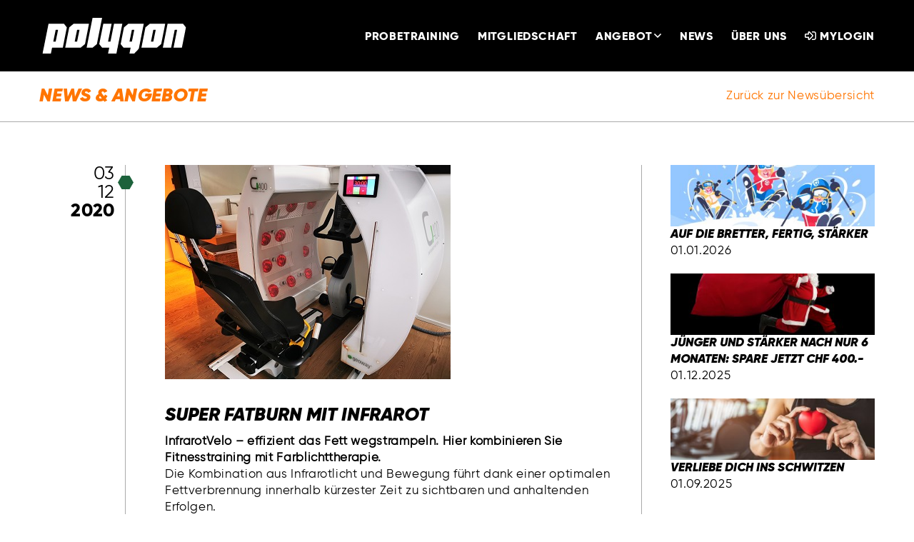

--- FILE ---
content_type: text/html; charset=UTF-8
request_url: https://polygon-fitness.ch/super-fatburn-mit-infrarot/
body_size: 7445
content:
<!doctype html>
<html lang="de">

<head>
	<meta name="facebook-domain-verification" content="02d7k4l2mqkkrxgzzlh3x13ntzxlsf" />
    
    <!-- Google Tag Manager -->
    <script>(function(w,d,s,l,i){w[l]=w[l]||[];w[l].push({'gtm.start':
    new Date().getTime(),event:'gtm.js'});var f=d.getElementsByTagName(s)[0],
    j=d.createElement(s),dl=l!='dataLayer'?'&l='+l:'';j.async=true;j.src=
    'https://www.googletagmanager.com/gtm.js?id='+i+dl;f.parentNode.insertBefore(j,f);
    })(window,document,'script','dataLayer','GTM-PNHKKS6');</script>
    <!-- End Google Tag Manager -->

        <meta charset="utf-8">
    <meta name="viewport" content="width=device-width, initial-scale=1, shrink-to-fit=no">

    <title>Super Fatburn mit Infrarot - Polygon Fitness - SWISS PREMIUM FITNESS NUR IN KÜSNACHT</title>
        <meta name="description"  content="Der Premium Fitness Club am Zürisee. Hier trainieren Sie in schönem Ambiente mit der besten Ausstattung für ein gesundes Training und qualifizierter Beratung">
    
    <link rel="icon" href="https://polygon-fitness.ch/wp-content/themes/polygon2/img/fav.png" type="image/png">
    
	<!-- This site is optimized with the Yoast SEO plugin v14.0.4 - https://yoast.com/wordpress/plugins/seo/ -->
	<meta name="robots" content="index, follow" />
	<meta name="googlebot" content="index, follow, max-snippet:-1, max-image-preview:large, max-video-preview:-1" />
	<meta name="bingbot" content="index, follow, max-snippet:-1, max-image-preview:large, max-video-preview:-1" />
	<link rel="canonical" href="https://polygon-fitness.ch/super-fatburn-mit-infrarot/" />
	<meta property="og:locale" content="de_DE" />
	<meta property="og:type" content="article" />
	<meta property="og:title" content="Super Fatburn mit Infrarot -" />
	<meta property="og:description" content="InfrarotVelo – effizient das Fett wegstrampeln. Hier kombinieren Sie Fitnesstraining mit Farblichttherapie. Die Kombination aus Infrarotlicht und Bewegung führt dank einer optimalen Fettverbrennung innerhalb kürzester Zeit zu sichtbaren und anhaltenden Erfolgen. Infrarot-Strahlen bestehen aus A-, B- und C-Strahlen, die positive Wirkungen auf den Körper haben: A-Strahlen wirken auf Gelenke entzündungshemmend, da sie tief eindringen. Die [&hellip;]" />
	<meta property="og:url" content="https://polygon-fitness.ch/super-fatburn-mit-infrarot/" />
	<meta property="og:site_name" content="Polygon" />
	<meta property="article:published_time" content="2020-12-03T19:30:24+00:00" />
	<meta property="article:modified_time" content="2022-03-17T16:31:43+00:00" />
	<meta property="og:image" content="https://polygon-fitness.ch/wp-content/uploads/2020/12/infrarot-1.jpg" />
	<meta property="og:image:width" content="400" />
	<meta property="og:image:height" content="300" />
	<meta name="twitter:card" content="summary_large_image" />
	<script type="application/ld+json" class="yoast-schema-graph">{"@context":"https://schema.org","@graph":[{"@type":"WebSite","@id":"https://polygon-fitness.ch/#website","url":"https://polygon-fitness.ch/","name":"Polygon","description":"Eine weitere WordPress-Website","potentialAction":[{"@type":"SearchAction","target":"https://polygon-fitness.ch/?s={search_term_string}","query-input":"required name=search_term_string"}],"inLanguage":"de"},{"@type":"ImageObject","@id":"https://polygon-fitness.ch/super-fatburn-mit-infrarot/#primaryimage","inLanguage":"de","url":"https://polygon-fitness.ch/wp-content/uploads/2020/12/infrarot-1.jpg","width":400,"height":300},{"@type":"WebPage","@id":"https://polygon-fitness.ch/super-fatburn-mit-infrarot/#webpage","url":"https://polygon-fitness.ch/super-fatburn-mit-infrarot/","name":"Super Fatburn mit Infrarot -","isPartOf":{"@id":"https://polygon-fitness.ch/#website"},"primaryImageOfPage":{"@id":"https://polygon-fitness.ch/super-fatburn-mit-infrarot/#primaryimage"},"datePublished":"2020-12-03T19:30:24+00:00","dateModified":"2022-03-17T16:31:43+00:00","author":{"@id":"https://polygon-fitness.ch/#/schema/person/83e1c1a08b43c9e71314f813af08a202"},"inLanguage":"de","potentialAction":[{"@type":"ReadAction","target":["https://polygon-fitness.ch/super-fatburn-mit-infrarot/"]}]},{"@type":["Person"],"@id":"https://polygon-fitness.ch/#/schema/person/83e1c1a08b43c9e71314f813af08a202","name":"Balz Wydler","image":{"@type":"ImageObject","@id":"https://polygon-fitness.ch/#personlogo","inLanguage":"de","url":"https://secure.gravatar.com/avatar/9a8bc0d4d0e5d6e242346b15267e7dba?s=96&d=mm&r=g","caption":"Balz Wydler"}}]}</script>
	<!-- / Yoast SEO plugin. -->


<link rel='dns-prefetch' href='//s.w.org' />
		<script type="text/javascript">
			window._wpemojiSettings = {"baseUrl":"https:\/\/s.w.org\/images\/core\/emoji\/12.0.0-1\/72x72\/","ext":".png","svgUrl":"https:\/\/s.w.org\/images\/core\/emoji\/12.0.0-1\/svg\/","svgExt":".svg","source":{"concatemoji":"https:\/\/polygon-fitness.ch\/wp-includes\/js\/wp-emoji-release.min.js?ver=5.3.20"}};
			!function(e,a,t){var n,r,o,i=a.createElement("canvas"),p=i.getContext&&i.getContext("2d");function s(e,t){var a=String.fromCharCode;p.clearRect(0,0,i.width,i.height),p.fillText(a.apply(this,e),0,0);e=i.toDataURL();return p.clearRect(0,0,i.width,i.height),p.fillText(a.apply(this,t),0,0),e===i.toDataURL()}function c(e){var t=a.createElement("script");t.src=e,t.defer=t.type="text/javascript",a.getElementsByTagName("head")[0].appendChild(t)}for(o=Array("flag","emoji"),t.supports={everything:!0,everythingExceptFlag:!0},r=0;r<o.length;r++)t.supports[o[r]]=function(e){if(!p||!p.fillText)return!1;switch(p.textBaseline="top",p.font="600 32px Arial",e){case"flag":return s([127987,65039,8205,9895,65039],[127987,65039,8203,9895,65039])?!1:!s([55356,56826,55356,56819],[55356,56826,8203,55356,56819])&&!s([55356,57332,56128,56423,56128,56418,56128,56421,56128,56430,56128,56423,56128,56447],[55356,57332,8203,56128,56423,8203,56128,56418,8203,56128,56421,8203,56128,56430,8203,56128,56423,8203,56128,56447]);case"emoji":return!s([55357,56424,55356,57342,8205,55358,56605,8205,55357,56424,55356,57340],[55357,56424,55356,57342,8203,55358,56605,8203,55357,56424,55356,57340])}return!1}(o[r]),t.supports.everything=t.supports.everything&&t.supports[o[r]],"flag"!==o[r]&&(t.supports.everythingExceptFlag=t.supports.everythingExceptFlag&&t.supports[o[r]]);t.supports.everythingExceptFlag=t.supports.everythingExceptFlag&&!t.supports.flag,t.DOMReady=!1,t.readyCallback=function(){t.DOMReady=!0},t.supports.everything||(n=function(){t.readyCallback()},a.addEventListener?(a.addEventListener("DOMContentLoaded",n,!1),e.addEventListener("load",n,!1)):(e.attachEvent("onload",n),a.attachEvent("onreadystatechange",function(){"complete"===a.readyState&&t.readyCallback()})),(n=t.source||{}).concatemoji?c(n.concatemoji):n.wpemoji&&n.twemoji&&(c(n.twemoji),c(n.wpemoji)))}(window,document,window._wpemojiSettings);
		</script>
		<style type="text/css">
img.wp-smiley,
img.emoji {
	display: inline !important;
	border: none !important;
	box-shadow: none !important;
	height: 1em !important;
	width: 1em !important;
	margin: 0 .07em !important;
	vertical-align: -0.1em !important;
	background: none !important;
	padding: 0 !important;
}
</style>
	<link rel='stylesheet' id='wp-block-library-css'  href='https://polygon-fitness.ch/wp-includes/css/dist/block-library/style.min.css?ver=5.3.20' type='text/css' media='all' />
<link rel='stylesheet' id='activecampaign-form-block-css'  href='https://polygon-fitness.ch/wp-content/plugins/activecampaign-subscription-forms/activecampaign-form-block/build/style-index.css?ver=1753951159' type='text/css' media='all' />
<link rel='stylesheet' id='contact-form-7-css'  href='https://polygon-fitness.ch/wp-content/plugins/contact-form-7/includes/css/styles.css?ver=5.1.7' type='text/css' media='all' />
<link rel='stylesheet' id='rs-plugin-settings-css'  href='https://polygon-fitness.ch/wp-content/plugins/revslider/public/assets/css/settings.css?ver=5.4.8.3' type='text/css' media='all' />
<style id='rs-plugin-settings-inline-css' type='text/css'>
#rs-demo-id {}
</style>
<link rel='stylesheet' id='js_composer_front-css'  href='https://polygon-fitness.ch/wp-content/plugins/js_composer/assets/css/js_composer.min.css?ver=5.7' type='text/css' media='all' />
<link rel='stylesheet' id='style-css'  href='https://polygon-fitness.ch/wp-content/themes/polygon2/css/style.min.css?t=1740441708&#038;ver=5.3.20' type='text/css' media='all' />
<script type='text/javascript' src='https://polygon-fitness.ch/wp-includes/js/jquery/jquery.js?ver=1.12.4-wp'></script>
<script type='text/javascript' src='https://polygon-fitness.ch/wp-includes/js/jquery/jquery-migrate.min.js?ver=1.4.1'></script>
<script type='text/javascript' src='https://polygon-fitness.ch/wp-content/themes/polygon2/asset/js-cookie-master/src/js.cookie.js?ver=5.3.20'></script>
<script type='text/javascript' src='https://polygon-fitness.ch/wp-content/themes/polygon2/asset/bootstrap.bundle.min.js?ver=5.3.20'></script>
<script type='text/javascript' src='https://polygon-fitness.ch/wp-content/themes/polygon2/js/script.js?ver=5.3.20'></script>
<script type='text/javascript' src='https://polygon-fitness.ch/wp-content/plugins/revslider/public/assets/js/jquery.themepunch.tools.min.js?ver=5.4.8.3'></script>
<script type='text/javascript' src='https://polygon-fitness.ch/wp-content/plugins/revslider/public/assets/js/jquery.themepunch.revolution.min.js?ver=5.4.8.3'></script>
<link rel='https://api.w.org/' href='https://polygon-fitness.ch/wp-json/' />
<link rel="EditURI" type="application/rsd+xml" title="RSD" href="https://polygon-fitness.ch/xmlrpc.php?rsd" />
<link rel="wlwmanifest" type="application/wlwmanifest+xml" href="https://polygon-fitness.ch/wp-includes/wlwmanifest.xml" /> 
<meta name="generator" content="WordPress 5.3.20" />
<link rel='shortlink' href='https://polygon-fitness.ch/?p=1091' />
<link rel="alternate" type="application/json+oembed" href="https://polygon-fitness.ch/wp-json/oembed/1.0/embed?url=https%3A%2F%2Fpolygon-fitness.ch%2Fsuper-fatburn-mit-infrarot%2F" />
<link rel="alternate" type="text/xml+oembed" href="https://polygon-fitness.ch/wp-json/oembed/1.0/embed?url=https%3A%2F%2Fpolygon-fitness.ch%2Fsuper-fatburn-mit-infrarot%2F&#038;format=xml" />
<meta name="generator" content="Powered by WPBakery Page Builder - drag and drop page builder for WordPress."/>
<!--[if lte IE 9]><link rel="stylesheet" type="text/css" href="https://polygon-fitness.ch/wp-content/plugins/js_composer/assets/css/vc_lte_ie9.min.css" media="screen"><![endif]--><meta name="generator" content="Powered by Slider Revolution 5.4.8.3 - responsive, Mobile-Friendly Slider Plugin for WordPress with comfortable drag and drop interface." />
<script type="text/javascript">function setREVStartSize(e){									
						try{ e.c=jQuery(e.c);var i=jQuery(window).width(),t=9999,r=0,n=0,l=0,f=0,s=0,h=0;
							if(e.responsiveLevels&&(jQuery.each(e.responsiveLevels,function(e,f){f>i&&(t=r=f,l=e),i>f&&f>r&&(r=f,n=e)}),t>r&&(l=n)),f=e.gridheight[l]||e.gridheight[0]||e.gridheight,s=e.gridwidth[l]||e.gridwidth[0]||e.gridwidth,h=i/s,h=h>1?1:h,f=Math.round(h*f),"fullscreen"==e.sliderLayout){var u=(e.c.width(),jQuery(window).height());if(void 0!=e.fullScreenOffsetContainer){var c=e.fullScreenOffsetContainer.split(",");if (c) jQuery.each(c,function(e,i){u=jQuery(i).length>0?u-jQuery(i).outerHeight(!0):u}),e.fullScreenOffset.split("%").length>1&&void 0!=e.fullScreenOffset&&e.fullScreenOffset.length>0?u-=jQuery(window).height()*parseInt(e.fullScreenOffset,0)/100:void 0!=e.fullScreenOffset&&e.fullScreenOffset.length>0&&(u-=parseInt(e.fullScreenOffset,0))}f=u}else void 0!=e.minHeight&&f<e.minHeight&&(f=e.minHeight);e.c.closest(".rev_slider_wrapper").css({height:f})					
						}catch(d){console.log("Failure at Presize of Slider:"+d)}						
					};</script>
<noscript><style type="text/css"> .wpb_animate_when_almost_visible { opacity: 1; }</style></noscript></head>
<body class="post-template-default single single-post postid-1091 single-format-standard menu-off wpb-js-composer js-comp-ver-5.7 vc_responsive">
<!-- Google Tag Manager (noscript) -->
<noscript><iframe src="https://www.googletagmanager.com/ns.html?id=GTM-PNHKKS6"
height="0" width="0" style="display:none;visibility:hidden"></iframe></noscript>
<!-- End Google Tag Manager (noscript) -->
<header class="main">
    <div class="wrapper">
    <div class="container">
        <div class="row">
        <div class="col-8 col-md-2">
            <a href="/">
                <img id="logo" src="https://polygon-fitness.ch/wp-content/themes/polygon2/img/logo.svg">
            </a>
        </div>
        <div id="main_menu" class="col ">
            <button type="button" class="navbar-toggle d-xl-none" data-toggle="collapse" data-target="#navbar" aria-expanded="false" aria-controls="navbar">
                <span class="sr-only">Toggle navigation</span>
                <span class="icon-bar top-bar"></span>
                <span class="icon-bar middle-bar"></span>
                <span class="icon-bar bottom-bar"></span>
            </button>
            <div class="menu">
            <div class="menu-main-container"><ul id="menu-main" class="menu"><li id="menu-item-1417" class="menu-item menu-item-type-post_type menu-item-object-page menu-item-1417"><a href="https://polygon-fitness.ch/probetraining/">Probetraining</a></li>
<li id="menu-item-300" class="menu-item menu-item-type-post_type menu-item-object-page menu-item-300"><a href="https://polygon-fitness.ch/mitgliedschaft/">Mitgliedschaft</a></li>
<li id="menu-item-301" class="menu-item menu-item-type-post_type menu-item-object-page menu-item-has-children menu-item-301"><a href="https://polygon-fitness.ch/fitnessangebot/">Angebot</a>
<ul class="sub-menu">
	<li id="menu-item-1532" class="menu-item menu-item-type-post_type menu-item-object-page menu-item-1532"><a href="https://polygon-fitness.ch/fitnessangebot/">Fitness &#038; Kurse</a></li>
	<li id="menu-item-1221" class="menu-item menu-item-type-post_type menu-item-object-page menu-item-1221"><a href="https://polygon-fitness.ch/spa/">Wellness &#038; Spa</a></li>
	<li id="menu-item-1222" class="menu-item menu-item-type-post_type menu-item-object-page menu-item-1222"><a href="https://polygon-fitness.ch/health/">Physio &#038; Health</a></li>
</ul>
</li>
<li id="menu-item-302" class="menu-item menu-item-type-post_type menu-item-object-page current_page_parent menu-item-302"><a href="https://polygon-fitness.ch/news/">News</a></li>
<li id="menu-item-2382" class="menu-item menu-item-type-post_type menu-item-object-page menu-item-2382"><a href="https://polygon-fitness.ch/ueber-uns/">Über uns</a></li>
<li id="menu-item-1986" class="menu-item menu-item-type-custom menu-item-object-custom menu-item-1986"><a href="https://service.polygon-fitness.ch"><i class="far fa-sign-in-alt"></i> myLogin</a></li>
</ul></div>            </div>
        </div>
        </div>
    </div>
    </div>
</header>
<div id="wrapper">
<div class="container">


</div>
<div class="pageheadline">
    <div class="container">
        <div class="row">
            <h1 class="col">News & Angebote</h1>
            <div class="col text-right d-none d-md-block">
                <a class="backtoarchive " href="https://polygon-fitness.ch/news/" title="zu Newsübersicht">Zurück zur Newsübersicht</a>
            </div>
        </div>
    </div>
</div>
<div class="container">
    
    <article class="row news">
        <div class="date">
            <span>03</span>
            <span>12</span>
            <span class="y">2020</span>
        </div>
        <div class="col-12 col-md-8 content">
            <div class="row">
                <div class="col">
                                        <div class="postimage-container">
                        <img width="400" height="300" src="https://polygon-fitness.ch/wp-content/uploads/2020/12/infrarot-1.jpg" class="attachment-news_entry_big size-news_entry_big wp-post-image" alt="" srcset="https://polygon-fitness.ch/wp-content/uploads/2020/12/infrarot-1.jpg 400w, https://polygon-fitness.ch/wp-content/uploads/2020/12/infrarot-1-300x225.jpg 300w" sizes="(max-width: 400px) 100vw, 400px" />                    </div>
                                        <h2 class="the-title">Super Fatburn mit Infrarot</h2>
                    <div class="the-content"<h3><strong>InfrarotVelo – effizient das Fett wegstrampeln. Hier kombinieren Sie Fitnesstraining mit Farblichttherapie. </strong></h3>
<p>Die Kombination aus Infrarotlicht und Bewegung führt dank einer optimalen Fettverbrennung innerhalb kürzester Zeit zu sichtbaren und anhaltenden Erfolgen.</p>
<p>Infrarot-Strahlen bestehen aus A-, B- und C-Strahlen, die positive Wirkungen auf den Körper haben:</p>
<p><strong>A-Strahlen</strong><br />
wirken auf Gelenke entzündungshemmend, da sie tief eindringen. Die Durchblutung wird gesteigert, der Stoffwechsel aktiviert, Sauerstoff und Nährstoffe gelangen besser in das Gewebe, Giftstoffe werden besser abtransportiert und besseres Einschlafen kann gefördert werden.</p>
<p><strong>B-Strahlen</strong><br />
helfen, das Fettgewebe abzubauen, Cellulite zu reduzieren und Schlacken abzutransportieren. Sie regen Entgiftungsprozesse sowie die Blutzirkulation an.</p>
<p><strong>C-Strahlen</strong><br />
regen die Kollagenbildung an und dienen somit der Hautverjüngung.</p>
<p>Ausserdem können Sie über eine zusätzliche Lampe das für Sie passende Licht selbst wählen. Unterschiedliche Farben haben in der Farblichttherapie unterschiedliche Wirkungen:</p>
<ul>
<li><strong>Violett</strong>: wirkt immunstärkend und ist zum Beispiel einsetzbar bei Lymphstau</li>
<li><strong>Blau</strong>: löst Verspannungen und wirkt schmerzlindernd</li>
<li><strong>Grün</strong>: hat eine positive Wirkung auf Bronchien und Lunge</li>
<li><strong>Weiß</strong>: unterstützt die Vitamin-D-Produktion und dient zur allgemeinen Heilung</li>
<li><strong>Gelb</strong>: wirkt ausgleichend bei Magen- und Darmstörungen</li>
<li><strong>Orange</strong>: gibt Lebensfreude</li>
<li><strong>Rot</strong>: regt die Durchblutung und den Stoffwechsel an</li>
</ul>
<p>Möchten Sie es ausprobieren? Hier finden Sie:</p>
<p><a class="btn btn-sm btn-primary" href="/spa/#Infrarotvelo">Preise und Buchungsmöglichkeiten</a></p>
<p><strong>Für Abonennten unserer Abos „Health Plus“ und &#8222;Health Complete&#8220; ist 1x pro Woche 30 Minuten Infrarotvelo inklusive.</strong></p>
</div>
                </div>
            </div>
        </div>
        <div class="col sidebar">
                                <a class="news-small" href="https://polygon-fitness.ch/auf-die-bretter-fertig-staerker/" title="Auf die Bretter, Fertig, Stärker">
                                            <div class="postimage-container">
                            <img width="360" height="108" src="https://polygon-fitness.ch/wp-content/uploads/2026/01/iStock-1072065796-360x108.jpg" class="attachment-news_entry_small size-news_entry_small wp-post-image" alt="" />                        </div>
                                        <h3 class="the-title">Auf die Bretter, Fertig, Stärker</h3>
                    <span class="the-date">01.01.2026</span>
                    </a>
                                <a class="news-small" href="https://polygon-fitness.ch/jetzt-chf400-sparen/" title="Jünger und stärker nach nur 6 Monaten: spare jetzt CHF 400.-">
                                            <div class="postimage-container">
                            <img width="360" height="108" src="https://polygon-fitness.ch/wp-content/uploads/2025/12/iStock-502393720_SM-360x108.jpg" class="attachment-news_entry_small size-news_entry_small wp-post-image" alt="" />                        </div>
                                        <h3 class="the-title">Jünger und stärker nach nur 6 Monaten: spare jetzt CHF 400.-</h3>
                    <span class="the-date">01.12.2025</span>
                    </a>
                                <a class="news-small" href="https://polygon-fitness.ch/verliebe-dich-ins-schwitzen/" title="Verliebe dich ins Schwitzen">
                                            <div class="postimage-container">
                            <img width="360" height="108" src="https://polygon-fitness.ch/wp-content/uploads/2025/09/iStock-1154049184-1024x684-1-360x108.jpg" class="attachment-news_entry_small size-news_entry_small wp-post-image" alt="" />                        </div>
                                        <h3 class="the-title">Verliebe dich ins Schwitzen</h3>
                    <span class="the-date">01.09.2025</span>
                    </a>
                    </div>
    </article>
</article>
    </div>
</div>
    <footer class="main">
        <div class="container">
            <div class="row">
                <div class="col text-center">
                    <a href="/mitglied-werden/" class="btn btn-primary btn-lg" title="Jetzt anmelden">Jetzt anmelden</a>
                </div>
            </div>
            <div class="row">
                <div class="col-12 col-md-6 col-lg-3">
                    <h3>Polygon Fitness Ag</h3>

                    <address>
                        Gläntern West<br>
						Gewerbestrasse 2<br>
                        8864 Reichenburg<br>
                        <br>
                        Phone: +41 55 444 11 72<br>
                        Email: reichenburg@polygon-fitness.ch 
					</address>

                    <img class="img-fluid" style="max-width: 60%;" src="https://polygon-fitness.ch/wp-content/themes/polygon2/img/Qualitop_Logo.jpg">
                </div>
               <div class="col-12 col-md-6 col-lg-3">
                    <h3>Aktuelles</h3>
                                            <a class="news-small" href="https://polygon-fitness.ch/auf-die-bretter-fertig-staerker/" title="Auf die Bretter, Fertig, Stärker">
                                                            <div class="postimage-container">
                                    <img width="360" height="108" src="https://polygon-fitness.ch/wp-content/uploads/2026/01/iStock-1072065796-360x108.jpg" class="attachment-news_entry_small size-news_entry_small wp-post-image" alt="" />                                </div>
                                                        <h3 class="the-title">Auf die Bretter, Fertig, Stärker</h3>
                            <span class="the-date">01.01.2026</span>
                        </a>
                                        </div>
                <div class="col-12 col-md-6 col-lg-3">
                    <h3>Preise</h3>
                    <ul class="pricelist">
                        <li>
                            Classic
                            <span><a href="/mitgliedschaft/#basic12" class="btn btn-primary btn-xs">mehr</a></span>
                        </li>
                        <li>
                            Health Basic
                            <span><a href="/mitgliedschaft/#health12" class="btn btn-primary btn-xs">mehr</a></span>
                        </li>
						<li>
                            Health Plus
                            <span><a href="/mitgliedschaft/#health12" class="btn btn-primary btn-xs">mehr</a></span>
                        </li>
                    </ul>
                </div>
                <div class="col-12 col-md-6 col-lg-3">
                    <h3>Öffnungszeiten</h3>
                    <ul class="timelist">
                        <li>
                            <strong>Mo - So</strong>
                            <span>24 Stunden</span>
                        </li>
                        <li>
                            <span>7 Tage die Woche</span>
                        </li>
                        <li>
                        </li>
                    </ul>
					<div>
						<a href="/newsletter" class="btn btn-primary" title="zur Newsletter Anmeldung">Newsletter-Anmeldung</a>
					</div>
                    <div id="socialbar" class="text-center">
                        <a href="https://www.facebook.com/PolygonReichenburg" target="_blank" title="Besuche uns auf Facebook"><i class="fab fa-facebook-square"></i></a>
                        <a href="https://www.instagram.com/polygon_fitnessclub/?hl=de" target="_blank" title="Besuche uns auf Instagram"><i class="fab fa-instagram-square"></i></a>
                    </div>
                </div>
            </div>
            <div id="copyright" class="row">
                <div class="col-12 col-md-8 order-md-last">
                    <div class="menu-footer-container"><ul id="menu-footer" class="menu"><li id="menu-item-877" class="menu-item menu-item-type-post_type menu-item-object-page menu-item-877"><a href="https://polygon-fitness.ch/kontakt/">Kontakt</a></li>
<li id="menu-item-334" class="menu-item menu-item-type-post_type menu-item-object-page menu-item-334"><a href="https://polygon-fitness.ch/jobs/">Karriere</a></li>
<li id="menu-item-569" class="menu-item menu-item-type-post_type menu-item-object-page menu-item-569"><a href="https://polygon-fitness.ch/downloads/">Downloads</a></li>
<li id="menu-item-296" class="menu-item menu-item-type-post_type menu-item-object-page menu-item-296"><a href="https://polygon-fitness.ch/faq/">FAQS</a></li>
<li id="menu-item-298" class="menu-item menu-item-type-post_type menu-item-object-page menu-item-298"><a href="https://polygon-fitness.ch/impressum/">Impressum</a></li>
<li id="menu-item-295" class="menu-item menu-item-type-post_type menu-item-object-page menu-item-295"><a href="https://polygon-fitness.ch/agb/">AGB</a></li>
<li id="menu-item-763" class="menu-item menu-item-type-post_type menu-item-object-page menu-item-763"><a href="https://polygon-fitness.ch/datenschutz/">Datenschutz</a></li>
</ul></div>                </div>
                <div class="col-12 col-md-4">
                    Ihr Premium Fitness Club aus Reichenburg
                </div>
            </div>
        </div>
    </footer>
    <script type='text/javascript'>
/* <![CDATA[ */
var php_data = {"ac_settings":{"tracking_actid":1002642018,"site_tracking_default":1},"user_email":""};
/* ]]> */
</script>
<script type='text/javascript' src='https://polygon-fitness.ch/wp-content/plugins/activecampaign-subscription-forms/site_tracking.js?ver=5.3.20'></script>
<script type='text/javascript'>
/* <![CDATA[ */
var wpcf7 = {"apiSettings":{"root":"https:\/\/polygon-fitness.ch\/wp-json\/contact-form-7\/v1","namespace":"contact-form-7\/v1"}};
/* ]]> */
</script>
<script type='text/javascript' src='https://polygon-fitness.ch/wp-content/plugins/contact-form-7/includes/js/scripts.js?ver=5.1.7'></script>
<script type='text/javascript' src='https://polygon-fitness.ch/wp-content/plugins/js_composer/assets/js/dist/js_composer_front.min.js?ver=5.7'></script>
<script type='text/javascript' src='https://polygon-fitness.ch/wp-includes/js/wp-embed.min.js?ver=5.3.20'></script>
    </body>
</html>



--- FILE ---
content_type: text/css
request_url: https://polygon-fitness.ch/wp-content/themes/polygon2/asset/MyFontsWebfontsKit/MyFontsWebfontsKit/MyFontsWebfontsKit.css
body_size: 473
content:
/**
 * @license
 * MyFonts Webfont Build ID 3842686, 2019-11-29T04:21:00-0500
 * 
 * The fonts listed in this notice are subject to the End User License
 * Agreement(s) entered into by the website owner. All other parties are 
 * explicitly restricted from using the Licensed Webfonts(s).
 * 
 * You may obtain a valid license at the URLs below.
 * 
 * Webfont: Gilroy-Regular by Radomir Tinkov
 * URL: https://www.myfonts.com/fonts/radomir-tinkov/gilroy/regular/
 * Copyright: Copyright &#x00A9; 2016 by Radomir Tinkov. All rights reserved.
 * 
 * Webfont: Gilroy-ExtraBold by Radomir Tinkov
 * URL: https://www.myfonts.com/fonts/radomir-tinkov/gilroy/extra-bold/
 * Copyright: Copyright &#x00A9; 2016 by Radomir Tinkov. All rights reserved.
 * 
 * Webfont: Gilroy-BlackItalic by Radomir Tinkov
 * URL: https://www.myfonts.com/fonts/radomir-tinkov/gilroy/black-italic/
 * Copyright: Copyright &#x00A9; 2015 by Radomir Tinkov. All rights reserved.
 * 
 * 
 * Licensed pageviews: 10,000
 * 
 * © 2019 MyFonts Inc
*/


/* @import must be at top of file, otherwise CSS will not work */
@import url("//hello.myfonts.net/count/3aa27e");

  
@font-face {font-family: 'Gilroy-Regular';src: url('webfonts/3AA27E_0_0.eot');src: url('webfonts/3AA27E_0_0.eot?#iefix') format('embedded-opentype'),url('webfonts/3AA27E_0_0.woff2') format('woff2'),url('webfonts/3AA27E_0_0.woff') format('woff'),url('webfonts/3AA27E_0_0.ttf') format('truetype');}
 
  
@font-face {font-family: 'Gilroy-ExtraBold';src: url('webfonts/3AA27E_1_0.eot');src: url('webfonts/3AA27E_1_0.eot?#iefix') format('embedded-opentype'),url('webfonts/3AA27E_1_0.woff2') format('woff2'),url('webfonts/3AA27E_1_0.woff') format('woff'),url('webfonts/3AA27E_1_0.ttf') format('truetype');}
 
  
@font-face {font-family: 'Gilroy-BlackItalic';src: url('webfonts/3AA27E_2_0.eot');src: url('webfonts/3AA27E_2_0.eot?#iefix') format('embedded-opentype'),url('webfonts/3AA27E_2_0.woff2') format('woff2'),url('webfonts/3AA27E_2_0.woff') format('woff'),url('webfonts/3AA27E_2_0.ttf') format('truetype');}
 

--- FILE ---
content_type: image/svg+xml
request_url: https://polygon-fitness.ch/wp-content/themes/polygon2/img/polygon_green_90.svg
body_size: 348
content:
<?xml version="1.0" encoding="utf-8"?>
<!-- Generator: Adobe Illustrator 24.0.2, SVG Export Plug-In . SVG Version: 6.00 Build 0)  -->
<svg version="1.1" id="Ebene_1" xmlns="http://www.w3.org/2000/svg" xmlns:xlink="http://www.w3.org/1999/xlink" x="0px" y="0px"
	 viewBox="0 0 33.2 28.8" style="enable-background:new 0 0 33.2 28.8;" xml:space="preserve">
<style type="text/css">
	.st0{fill:#1C623B;}
</style>
<polygon class="st0" points="8.3,28.8 24.9,28.8 33.2,14.4 24.9,0 8.3,0 0,14.4 "/>
</svg>


--- FILE ---
content_type: application/javascript
request_url: https://polygon-fitness.ch/wp-content/themes/polygon2/js/script.js?ver=5.3.20
body_size: 2007
content:

var wtr_google_maps = {};wtr_google_maps[ 0 ] = { data : {}, markers : [], roads : [] };wtr_google_maps[ 0 ].data = { alert_api : "",alert : "",type_map : "ROADMAP",heading_map : "0",pitch_map : "0",style_map : "greyscale",map : "47.1730827177202|8.969218415359459",zoom : "18",scroll : "1",move_controls : "1",zoom_control : "1",type_control : "0",address_control : "1",click_to_go : "1",disable_default_ui : "1" };wtr_google_maps[ 0 ].markers[0] = { title_marker : "Polygon Fitness AG | Gewerbestrasse 2 | 8864 Reichenburg",url_link : "url:https%3A%2F%2Fmaps.app.goo.gl%2FotypvJkguJYF2czUA||target:%20_blank|rel:nofollow",marker_style : "my_own",own_marker_style : "76",geo_marker : "47.1730827177202|8.969218415359459",width : "57",height : "70",url : "https://polygon-fitness.ch/wp-content/uploads//2019/12/p.svg" };

jQuery(function($){

    if($.isFunction($.fn.mask)){
        var PhoneMaskBehavior = function (val) {
            var value = val.replace(/\D/g, '');

            if(value.length > 2){
                if(value.substring(0,2) == "41") return '(+00)-00-0000000';
            }

            return '(+00) 0000-0000000';
        };
        $('.phonemask').mask(PhoneMaskBehavior)
            .on('focus', function(e) {
                var p = $(this);

                p.attr('placeholder', p.data('maskplaceholder'));
            })
            .on('blur', function(e) {
                var p = $(this);
                p.attr('placeholder', "");
            });

    }



    $('.wpcf7 input:not([placeholder=""]), .wpcf7 textarea:not([placeholder=""])').blur(function(){
        $(this).attr("value", $(this).val());
    }).each(function(){
        var placeholder = $(this).attr('placeholder');


        if(!placeholder) return;

        var temp = $(this).attr("value");
        $(this).attr("value", '');

        var $element = $('<div class="placeholder">'+ placeholder + "</div>");

        if($(this).is(".wpcf7-validates-as-required")){
            $element = $('<div class="placeholder">'+ placeholder + " <span>*</span></div>");
        }
        else{
            $element = $('<div class="placeholder">'+ placeholder + "</div>");
        }

        $(this).attr("value",temp);

        $(this).after($element);
    });

    $('.wpcf7 select > option:first-child').each(function(){

        var placeholder = $(this).parents('[data-placeholder]').data("placeholder");

        if(!placeholder) return;



        var $select = $(this).parent();

        if($(this).text() == "---"){
            $(this).text('');
        }
        else{
            $select.attr('data-valid', true);
        };

        if($select.is(".wpcf7-validates-as-required")){
            $element = $('<div class="placeholder">'+ placeholder + " <span>*</span></div>");
        }
        else{
            $element = $('<div class="placeholder">'+ placeholder + "</div>");
        }

        $select.after($element);

        $select.change(function(){$(this).attr('data-valid', $(this).val() != "");});
    });


    $('.navbar-toggle').click(function(){
        $('body').toggleClass('menu-off');
    });

    if( $( '.map_container' ).length ){
        var wtr_google_maps_api = 'key=AIzaSyBEkb2hkeYsPOP6tSSzI4BrhCOeQAsQGxk';

        $.getScript( '/wp-content/themes/polygon2/js/maps_style.js', function(){
            var script	= document.createElement( 'script' );
            script.id	= 'google_maps_api';
            script.type	= 'text/javascript';
            script.src	= 'https://maps.googleapis.com/maps/api/js?' + wtr_google_maps_api + '&callback=window.gmapIsLoaded';
            document.body.appendChild( script );
        });
    }

    $( document ).on( 'google_maps_is_loaded', function() {
        var $googleMaps = $( '.map_container' );

        $googleMaps.each(function( i, e ){
            var $map			= $( e );
            var map_height		= parseInt( 400);
            var $map_contener	= $( e ).find( '.wtrShtGoogleMapsInfoBox' );

            if( $map_contener.length ){
                var h = parseInt( $map_contener.outerHeight() );

                if( map_height < ( h + 40 ) ){
                    if( $map_contener.is( ':visible' ) ){
                        $map.height( 80 + h );
                    }else{
                        $map.height( map_height );
                    }
                }
            }
        });


        $googleMaps.each(function( i, e ) {
            var $map		= $( e ).find('.map');
            var map_height	= 350; //parseInt( $map.data( 'mheight' ) );
            var id_map		= $map.attr( 'id' );
            // create map

            var map_center	= wtr_google_maps[ i ].data.map.split( '|' );
            var center		= new google.maps.LatLng( map_center[ 0 ], map_center[ 1 ] );
            var map_options	= {
                zoom				: parseInt( wtr_google_maps[ i ].data.zoom ),
                center				: center,
                scrollwheel			: parseInt( wtr_google_maps[ i ].data.scroll ),
                zoomControl			: parseInt( wtr_google_maps[ i ].data.zoom_control ),
                mapTypeControl		: parseInt( wtr_google_maps[ i ].data.type_control ),
                panControl			: parseInt( wtr_google_maps[ i ].data.move_controls ),
                mapTypeId			: google.maps.MapTypeId[ wtr_google_maps[ i ].data.type_map ],
                streetViewControl	: false,
                draggable			: true,
                styles				: wtr_google_maps_style[ wtr_google_maps[ i ].data.style_map ]
            };
            var map = new google.maps.Map( document.getElementById( id_map ), map_options );

            var markerC = wtr_google_maps[ i ].markers.length;
            for( var j = 0; j < markerC; j++ )
            {
                var marker_obj	= wtr_google_maps[ i ].markers[ j ];
                var marker_pos	= marker_obj.geo_marker.split( '|' );

                if( 'standard' == marker_obj.marker_style ){
                    iconData = null;
                }else if( 'my_own' == marker_obj.marker_style ){
                    var iconData = {
                        url: marker_obj.url,
                        scaledSize: new google.maps.Size(
                            parseInt( marker_obj.width ),
                            parseInt( marker_obj.height )
                        )
                    };
                }
                else{
                    var iconData = {
                        url: wtr_google_marker_style[ marker_obj.marker_style ].url,
                        scaledSize: new google.maps.Size(
                            wtr_google_marker_style[ marker_obj.marker_style ].width,
                            wtr_google_marker_style[ marker_obj.marker_style ].height
                        )
                    };
                }
                var marker = new google.maps.Marker({
                    position	: new google.maps.LatLng( marker_pos[ 0 ], marker_pos[ 1 ] ),
                    map			: map,
                    draggable	: false,
                    optimized	: false,
                    title		: marker_obj.title_marker,
                    icon		: iconData
                });

            }
        });
    });

    window.gmapIsLoaded = function(){
        $( document ).trigger( 'google_maps_is_loaded' );
    }

    $('.countable').each(function(i, o){
        let start = $(o).data('start');

        if(!start) start = 0;
        $(o).text(start);
    })
});




--- FILE ---
content_type: image/svg+xml
request_url: https://polygon-fitness.ch/wp-content/themes/polygon2/img/logo.svg
body_size: 1528
content:
<?xml version="1.0" encoding="utf-8"?>
<!-- Generator: Adobe Illustrator 24.0.2, SVG Export Plug-In . SVG Version: 6.00 Build 0)  -->
<svg version="1.1" id="Layer_1" xmlns="http://www.w3.org/2000/svg" xmlns:xlink="http://www.w3.org/1999/xlink" x="0px" y="0px"
	 viewBox="0 0 341.3 85" style="enable-background:new 0 0 341.3 85;" xml:space="preserve">
<style type="text/css">
	.st0{display:none;fill:#333333;}
	.st1{fill:#FFFFFF;}
</style>
<path class="st0" d="M341.3,22.7"/>
<polygon class="st1" points="175.8,85 155.9,85 158.2,73.7 158.2,73.7 158.7,70.9 141.7,70.9 134.9,62.4 144.6,14.2 164.4,14.2 
	155.9,56.7 161.6,56.7 170.1,14.2 189.9,14.2 178.6,70.9 178.6,70.9 178,73.6 "/>
<path class="st1" d="M185.9,62.4l6.8,8.5l17,0l-0.6,2.8h0L206.9,85h11.4L229,73.7l0,0h0l0.6-2.8h0l11.3-56.7h-36.9l-10.2,8.5
	L185.9,62.4z M212.6,56.7h-5.7l5.7-28.3h5.7L212.6,56.7z"/>
<g>
	<path class="st1" d="M51,14.2H14.2L2.8,70.9h0l-0.6,2.8L0,85h19.8l2.3-11.3l0.6-2.8h25.5l9.6-48.2L51,14.2z M31.2,56.7h-5.7
		l5.7-28.3h5.7L31.2,56.7z"/>
</g>
<g>
	<g>
		<path class="st1" d="M110.5,14.2H73.7l-10.2,8.5l-9.6,48.2h36.9l10.2-8.5L110.5,14.2z M82.2,56.7h-5.7l5.7-28.3h5.7L82.2,56.7z"/>
	</g>
</g>
<g>
	<g>
		<path class="st1" d="M255.1,14.2l-10.2,8.5l-9.6,48.2h36.9l10.2-8.5l9.6-48.2L255.1,14.2z M263.6,56.7H258l5.7-28.3h5.7
			L263.6,56.7z"/>
	</g>
</g>
<g>
	<g>
		<g>
			<polygon class="st1" points="341.3,22.7 334.5,14.2 297.6,14.2 286.3,70.9 306.1,70.9 314.6,28.5 320.3,28.5 311.8,70.9 
				331.7,70.9 			"/>
		</g>
	</g>
</g>
<polygon class="st1" points="141.7,0 119,0 116.2,14.2 116.2,14.2 104.9,70.9 119.1,70.9 129.3,62.4 138.9,14.2 138.9,14.2 "/>
</svg>
